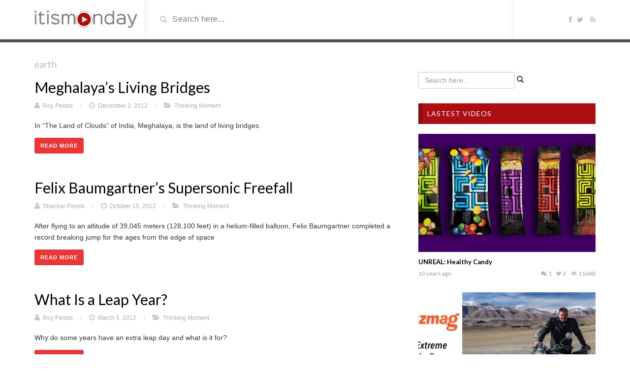

--- FILE ---
content_type: text/html; charset=UTF-8
request_url: https://www.itismonday.com/tag/earth/
body_size: 8727
content:
<!DOCTYPE html>
<html lang="en-US">
<head>
	<meta charset="utf-8">
    <!--[if IE]><meta http-equiv="X-UA-Compatible" content="IE=edge"><![endif]-->
	<meta name="viewport" content="width=device-width, initial-scale=1">
	<title>Earth | It Is Monday</title>
	<!--[if lt IE 9]>
	  <script src="https://www.itismonday.com/wp-content/themes/videotube/assets/js/ie8/html5shiv.js"></script>
      <script src="https://www.itismonday.com/wp-content/themes/videotube/assets/js/ie8/respond.min.js"></script>
	<![endif]-->	
	<script>var mars_ajax_url = "https://www.itismonday.com/wp-admin/admin-ajax.php";</script><meta name='robots' content='max-image-preview:large' />

<!-- All in One SEO Pack 2.2.7.1 by Michael Torbert of Semper Fi Web Design[-1,-1] -->
<meta name="keywords"  content="earth,green,india,nature,flight,fly,human,sky,space,speed,technology,science,time,design,glass,sun,death,disaster,humanity,japan,life,art,future,paint,photo,economic,money,climate,environment,world,planet,dream,animation,globalization,typography" />
<link rel='next' href='https://www.itismonday.com/tag/earth/page/2/' />

<link rel="canonical" href="https://www.itismonday.com/tag/earth/" />
<!-- /all in one seo pack -->
<link rel='dns-prefetch' href='//www.itismonday.com' />
<link rel='dns-prefetch' href='//netdna.bootstrapcdn.com' />
<link rel='dns-prefetch' href='//fonts.googleapis.com' />
<link rel="alternate" type="application/rss+xml" title="It Is Monday &raquo; Feed" href="https://www.itismonday.com/feed/" />
<link rel="alternate" type="application/rss+xml" title="It Is Monday &raquo; Comments Feed" href="https://www.itismonday.com/comments/feed/" />
<link rel="alternate" type="application/rss+xml" title="It Is Monday &raquo; earth Tag Feed" href="https://www.itismonday.com/tag/earth/feed/" />
<script type="text/javascript">
window._wpemojiSettings = {"baseUrl":"https:\/\/s.w.org\/images\/core\/emoji\/14.0.0\/72x72\/","ext":".png","svgUrl":"https:\/\/s.w.org\/images\/core\/emoji\/14.0.0\/svg\/","svgExt":".svg","source":{"concatemoji":"https:\/\/www.itismonday.com\/wp-includes\/js\/wp-emoji-release.min.js?ver=6.2.8"}};
/*! This file is auto-generated */
!function(e,a,t){var n,r,o,i=a.createElement("canvas"),p=i.getContext&&i.getContext("2d");function s(e,t){p.clearRect(0,0,i.width,i.height),p.fillText(e,0,0);e=i.toDataURL();return p.clearRect(0,0,i.width,i.height),p.fillText(t,0,0),e===i.toDataURL()}function c(e){var t=a.createElement("script");t.src=e,t.defer=t.type="text/javascript",a.getElementsByTagName("head")[0].appendChild(t)}for(o=Array("flag","emoji"),t.supports={everything:!0,everythingExceptFlag:!0},r=0;r<o.length;r++)t.supports[o[r]]=function(e){if(p&&p.fillText)switch(p.textBaseline="top",p.font="600 32px Arial",e){case"flag":return s("\ud83c\udff3\ufe0f\u200d\u26a7\ufe0f","\ud83c\udff3\ufe0f\u200b\u26a7\ufe0f")?!1:!s("\ud83c\uddfa\ud83c\uddf3","\ud83c\uddfa\u200b\ud83c\uddf3")&&!s("\ud83c\udff4\udb40\udc67\udb40\udc62\udb40\udc65\udb40\udc6e\udb40\udc67\udb40\udc7f","\ud83c\udff4\u200b\udb40\udc67\u200b\udb40\udc62\u200b\udb40\udc65\u200b\udb40\udc6e\u200b\udb40\udc67\u200b\udb40\udc7f");case"emoji":return!s("\ud83e\udef1\ud83c\udffb\u200d\ud83e\udef2\ud83c\udfff","\ud83e\udef1\ud83c\udffb\u200b\ud83e\udef2\ud83c\udfff")}return!1}(o[r]),t.supports.everything=t.supports.everything&&t.supports[o[r]],"flag"!==o[r]&&(t.supports.everythingExceptFlag=t.supports.everythingExceptFlag&&t.supports[o[r]]);t.supports.everythingExceptFlag=t.supports.everythingExceptFlag&&!t.supports.flag,t.DOMReady=!1,t.readyCallback=function(){t.DOMReady=!0},t.supports.everything||(n=function(){t.readyCallback()},a.addEventListener?(a.addEventListener("DOMContentLoaded",n,!1),e.addEventListener("load",n,!1)):(e.attachEvent("onload",n),a.attachEvent("onreadystatechange",function(){"complete"===a.readyState&&t.readyCallback()})),(e=t.source||{}).concatemoji?c(e.concatemoji):e.wpemoji&&e.twemoji&&(c(e.twemoji),c(e.wpemoji)))}(window,document,window._wpemojiSettings);
</script>
<style type="text/css">
img.wp-smiley,
img.emoji {
	display: inline !important;
	border: none !important;
	box-shadow: none !important;
	height: 1em !important;
	width: 1em !important;
	margin: 0 0.07em !important;
	vertical-align: -0.1em !important;
	background: none !important;
	padding: 0 !important;
}
</style>
	<link rel='stylesheet' id='bootstrap-css' href='https://www.itismonday.com/wp-content/plugins/easy-bootstrap-shortcodes/styles/bootstrap.min.css?ver=6.2.8' type='text/css' media='all' />
<link rel='stylesheet' id='bootstrap-fa-icon-css' href='https://www.itismonday.com/wp-content/plugins/easy-bootstrap-shortcodes/styles/font-awesome.min.css?ver=6.2.8' type='text/css' media='all' />
<link rel='stylesheet' id='wp-block-library-css' href='https://www.itismonday.com/wp-includes/css/dist/block-library/style.min.css?ver=6.2.8' type='text/css' media='all' />
<link rel='stylesheet' id='classic-theme-styles-css' href='https://www.itismonday.com/wp-includes/css/classic-themes.min.css?ver=6.2.8' type='text/css' media='all' />
<style id='global-styles-inline-css' type='text/css'>
body{--wp--preset--color--black: #000000;--wp--preset--color--cyan-bluish-gray: #abb8c3;--wp--preset--color--white: #ffffff;--wp--preset--color--pale-pink: #f78da7;--wp--preset--color--vivid-red: #cf2e2e;--wp--preset--color--luminous-vivid-orange: #ff6900;--wp--preset--color--luminous-vivid-amber: #fcb900;--wp--preset--color--light-green-cyan: #7bdcb5;--wp--preset--color--vivid-green-cyan: #00d084;--wp--preset--color--pale-cyan-blue: #8ed1fc;--wp--preset--color--vivid-cyan-blue: #0693e3;--wp--preset--color--vivid-purple: #9b51e0;--wp--preset--gradient--vivid-cyan-blue-to-vivid-purple: linear-gradient(135deg,rgba(6,147,227,1) 0%,rgb(155,81,224) 100%);--wp--preset--gradient--light-green-cyan-to-vivid-green-cyan: linear-gradient(135deg,rgb(122,220,180) 0%,rgb(0,208,130) 100%);--wp--preset--gradient--luminous-vivid-amber-to-luminous-vivid-orange: linear-gradient(135deg,rgba(252,185,0,1) 0%,rgba(255,105,0,1) 100%);--wp--preset--gradient--luminous-vivid-orange-to-vivid-red: linear-gradient(135deg,rgba(255,105,0,1) 0%,rgb(207,46,46) 100%);--wp--preset--gradient--very-light-gray-to-cyan-bluish-gray: linear-gradient(135deg,rgb(238,238,238) 0%,rgb(169,184,195) 100%);--wp--preset--gradient--cool-to-warm-spectrum: linear-gradient(135deg,rgb(74,234,220) 0%,rgb(151,120,209) 20%,rgb(207,42,186) 40%,rgb(238,44,130) 60%,rgb(251,105,98) 80%,rgb(254,248,76) 100%);--wp--preset--gradient--blush-light-purple: linear-gradient(135deg,rgb(255,206,236) 0%,rgb(152,150,240) 100%);--wp--preset--gradient--blush-bordeaux: linear-gradient(135deg,rgb(254,205,165) 0%,rgb(254,45,45) 50%,rgb(107,0,62) 100%);--wp--preset--gradient--luminous-dusk: linear-gradient(135deg,rgb(255,203,112) 0%,rgb(199,81,192) 50%,rgb(65,88,208) 100%);--wp--preset--gradient--pale-ocean: linear-gradient(135deg,rgb(255,245,203) 0%,rgb(182,227,212) 50%,rgb(51,167,181) 100%);--wp--preset--gradient--electric-grass: linear-gradient(135deg,rgb(202,248,128) 0%,rgb(113,206,126) 100%);--wp--preset--gradient--midnight: linear-gradient(135deg,rgb(2,3,129) 0%,rgb(40,116,252) 100%);--wp--preset--duotone--dark-grayscale: url('#wp-duotone-dark-grayscale');--wp--preset--duotone--grayscale: url('#wp-duotone-grayscale');--wp--preset--duotone--purple-yellow: url('#wp-duotone-purple-yellow');--wp--preset--duotone--blue-red: url('#wp-duotone-blue-red');--wp--preset--duotone--midnight: url('#wp-duotone-midnight');--wp--preset--duotone--magenta-yellow: url('#wp-duotone-magenta-yellow');--wp--preset--duotone--purple-green: url('#wp-duotone-purple-green');--wp--preset--duotone--blue-orange: url('#wp-duotone-blue-orange');--wp--preset--font-size--small: 13px;--wp--preset--font-size--medium: 20px;--wp--preset--font-size--large: 36px;--wp--preset--font-size--x-large: 42px;--wp--preset--spacing--20: 0.44rem;--wp--preset--spacing--30: 0.67rem;--wp--preset--spacing--40: 1rem;--wp--preset--spacing--50: 1.5rem;--wp--preset--spacing--60: 2.25rem;--wp--preset--spacing--70: 3.38rem;--wp--preset--spacing--80: 5.06rem;--wp--preset--shadow--natural: 6px 6px 9px rgba(0, 0, 0, 0.2);--wp--preset--shadow--deep: 12px 12px 50px rgba(0, 0, 0, 0.4);--wp--preset--shadow--sharp: 6px 6px 0px rgba(0, 0, 0, 0.2);--wp--preset--shadow--outlined: 6px 6px 0px -3px rgba(255, 255, 255, 1), 6px 6px rgba(0, 0, 0, 1);--wp--preset--shadow--crisp: 6px 6px 0px rgba(0, 0, 0, 1);}:where(.is-layout-flex){gap: 0.5em;}body .is-layout-flow > .alignleft{float: left;margin-inline-start: 0;margin-inline-end: 2em;}body .is-layout-flow > .alignright{float: right;margin-inline-start: 2em;margin-inline-end: 0;}body .is-layout-flow > .aligncenter{margin-left: auto !important;margin-right: auto !important;}body .is-layout-constrained > .alignleft{float: left;margin-inline-start: 0;margin-inline-end: 2em;}body .is-layout-constrained > .alignright{float: right;margin-inline-start: 2em;margin-inline-end: 0;}body .is-layout-constrained > .aligncenter{margin-left: auto !important;margin-right: auto !important;}body .is-layout-constrained > :where(:not(.alignleft):not(.alignright):not(.alignfull)){max-width: var(--wp--style--global--content-size);margin-left: auto !important;margin-right: auto !important;}body .is-layout-constrained > .alignwide{max-width: var(--wp--style--global--wide-size);}body .is-layout-flex{display: flex;}body .is-layout-flex{flex-wrap: wrap;align-items: center;}body .is-layout-flex > *{margin: 0;}:where(.wp-block-columns.is-layout-flex){gap: 2em;}.has-black-color{color: var(--wp--preset--color--black) !important;}.has-cyan-bluish-gray-color{color: var(--wp--preset--color--cyan-bluish-gray) !important;}.has-white-color{color: var(--wp--preset--color--white) !important;}.has-pale-pink-color{color: var(--wp--preset--color--pale-pink) !important;}.has-vivid-red-color{color: var(--wp--preset--color--vivid-red) !important;}.has-luminous-vivid-orange-color{color: var(--wp--preset--color--luminous-vivid-orange) !important;}.has-luminous-vivid-amber-color{color: var(--wp--preset--color--luminous-vivid-amber) !important;}.has-light-green-cyan-color{color: var(--wp--preset--color--light-green-cyan) !important;}.has-vivid-green-cyan-color{color: var(--wp--preset--color--vivid-green-cyan) !important;}.has-pale-cyan-blue-color{color: var(--wp--preset--color--pale-cyan-blue) !important;}.has-vivid-cyan-blue-color{color: var(--wp--preset--color--vivid-cyan-blue) !important;}.has-vivid-purple-color{color: var(--wp--preset--color--vivid-purple) !important;}.has-black-background-color{background-color: var(--wp--preset--color--black) !important;}.has-cyan-bluish-gray-background-color{background-color: var(--wp--preset--color--cyan-bluish-gray) !important;}.has-white-background-color{background-color: var(--wp--preset--color--white) !important;}.has-pale-pink-background-color{background-color: var(--wp--preset--color--pale-pink) !important;}.has-vivid-red-background-color{background-color: var(--wp--preset--color--vivid-red) !important;}.has-luminous-vivid-orange-background-color{background-color: var(--wp--preset--color--luminous-vivid-orange) !important;}.has-luminous-vivid-amber-background-color{background-color: var(--wp--preset--color--luminous-vivid-amber) !important;}.has-light-green-cyan-background-color{background-color: var(--wp--preset--color--light-green-cyan) !important;}.has-vivid-green-cyan-background-color{background-color: var(--wp--preset--color--vivid-green-cyan) !important;}.has-pale-cyan-blue-background-color{background-color: var(--wp--preset--color--pale-cyan-blue) !important;}.has-vivid-cyan-blue-background-color{background-color: var(--wp--preset--color--vivid-cyan-blue) !important;}.has-vivid-purple-background-color{background-color: var(--wp--preset--color--vivid-purple) !important;}.has-black-border-color{border-color: var(--wp--preset--color--black) !important;}.has-cyan-bluish-gray-border-color{border-color: var(--wp--preset--color--cyan-bluish-gray) !important;}.has-white-border-color{border-color: var(--wp--preset--color--white) !important;}.has-pale-pink-border-color{border-color: var(--wp--preset--color--pale-pink) !important;}.has-vivid-red-border-color{border-color: var(--wp--preset--color--vivid-red) !important;}.has-luminous-vivid-orange-border-color{border-color: var(--wp--preset--color--luminous-vivid-orange) !important;}.has-luminous-vivid-amber-border-color{border-color: var(--wp--preset--color--luminous-vivid-amber) !important;}.has-light-green-cyan-border-color{border-color: var(--wp--preset--color--light-green-cyan) !important;}.has-vivid-green-cyan-border-color{border-color: var(--wp--preset--color--vivid-green-cyan) !important;}.has-pale-cyan-blue-border-color{border-color: var(--wp--preset--color--pale-cyan-blue) !important;}.has-vivid-cyan-blue-border-color{border-color: var(--wp--preset--color--vivid-cyan-blue) !important;}.has-vivid-purple-border-color{border-color: var(--wp--preset--color--vivid-purple) !important;}.has-vivid-cyan-blue-to-vivid-purple-gradient-background{background: var(--wp--preset--gradient--vivid-cyan-blue-to-vivid-purple) !important;}.has-light-green-cyan-to-vivid-green-cyan-gradient-background{background: var(--wp--preset--gradient--light-green-cyan-to-vivid-green-cyan) !important;}.has-luminous-vivid-amber-to-luminous-vivid-orange-gradient-background{background: var(--wp--preset--gradient--luminous-vivid-amber-to-luminous-vivid-orange) !important;}.has-luminous-vivid-orange-to-vivid-red-gradient-background{background: var(--wp--preset--gradient--luminous-vivid-orange-to-vivid-red) !important;}.has-very-light-gray-to-cyan-bluish-gray-gradient-background{background: var(--wp--preset--gradient--very-light-gray-to-cyan-bluish-gray) !important;}.has-cool-to-warm-spectrum-gradient-background{background: var(--wp--preset--gradient--cool-to-warm-spectrum) !important;}.has-blush-light-purple-gradient-background{background: var(--wp--preset--gradient--blush-light-purple) !important;}.has-blush-bordeaux-gradient-background{background: var(--wp--preset--gradient--blush-bordeaux) !important;}.has-luminous-dusk-gradient-background{background: var(--wp--preset--gradient--luminous-dusk) !important;}.has-pale-ocean-gradient-background{background: var(--wp--preset--gradient--pale-ocean) !important;}.has-electric-grass-gradient-background{background: var(--wp--preset--gradient--electric-grass) !important;}.has-midnight-gradient-background{background: var(--wp--preset--gradient--midnight) !important;}.has-small-font-size{font-size: var(--wp--preset--font-size--small) !important;}.has-medium-font-size{font-size: var(--wp--preset--font-size--medium) !important;}.has-large-font-size{font-size: var(--wp--preset--font-size--large) !important;}.has-x-large-font-size{font-size: var(--wp--preset--font-size--x-large) !important;}
.wp-block-navigation a:where(:not(.wp-element-button)){color: inherit;}
:where(.wp-block-columns.is-layout-flex){gap: 2em;}
.wp-block-pullquote{font-size: 1.5em;line-height: 1.6;}
</style>
<link rel='stylesheet' id='bootstrap.min.css-css' href='//netdna.bootstrapcdn.com/bootstrap/3.1.1/css/bootstrap.min.css?ver=6.2.8' type='text/css' media='all' />
<link rel='stylesheet' id='mars-netdna.bootstrapcdn.com-font-awesome.css-css' href='//netdna.bootstrapcdn.com/font-awesome/4.0.3/css/font-awesome.css?ver=6.2.8' type='text/css' media='all' />
<link rel='stylesheet' id='mars-googlefont-lato-css' href='//fonts.googleapis.com/css?family=Lato%3A300%2C400%2C700%2C900&#038;ver=6.2.8' type='text/css' media='all' />
<link rel='stylesheet' id='style-css' href='https://www.itismonday.com/wp-content/themes/videotube/style.css' type='text/css' media='all' />
<link rel='stylesheet' id='bootstrap-multiselect.css-css' href='https://www.itismonday.com/wp-content/themes/videotube/assets/css/bootstrap-multiselect.css?ver=6.2.8' type='text/css' media='all' />
<link rel='stylesheet' id='ebs_dynamic_css-css' href='https://www.itismonday.com/wp-content/plugins/easy-bootstrap-shortcodes/styles/ebs_dynamic_css.php?ver=6.2.8' type='text/css' media='all' />
<link rel='stylesheet' id='wppb_stylesheet-css' href='https://www.itismonday.com/wp-content/plugins/profile-builder/assets/css/style-front-end.css?ver=3.1.1' type='text/css' media='all' />
<script type='text/javascript' src='https://www.itismonday.com/wp-includes/js/jquery/jquery.min.js?ver=3.6.4' id='jquery-core-js'></script>
<script type='text/javascript' src='https://www.itismonday.com/wp-includes/js/jquery/jquery-migrate.min.js?ver=3.4.0' id='jquery-migrate-js'></script>
<script type='text/javascript' src='https://www.itismonday.com/wp-content/plugins/easy-bootstrap-shortcodes/js/bootstrap.min.js?ver=6.2.8' id='bootstrap-js'></script>
<script type='text/javascript' src='//netdna.bootstrapcdn.com/bootstrap/3.1.1/js/bootstrap.min.js?ver=6.2.8' id='bootstrap.min.js-js'></script>
<link rel="https://api.w.org/" href="https://www.itismonday.com/wp-json/" /><link rel="alternate" type="application/json" href="https://www.itismonday.com/wp-json/wp/v2/tags/51" /><link rel="EditURI" type="application/rsd+xml" title="RSD" href="https://www.itismonday.com/xmlrpc.php?rsd" />
<link rel="wlwmanifest" type="application/wlwmanifest+xml" href="https://www.itismonday.com/wp-includes/wlwmanifest.xml" />
<meta name="generator" content="WordPress 6.2.8" />
<style>                        .section-header h3 i {
    background: #ab0f14;
}

.video-details .meta .meta-info{
   background: #ab0f14; 
}

.video-info span.likes{
    color:#ab0f14;
}                    </style><link rel="shortcut icon" href="https://www.itismonday.com/wp-content/uploads/2014/08/6.png"><meta name="title" content="earth &#8211; It Is Monday"><meta name="description" content="Inspiring Thinking Moments Every Monday"><meta name="keywords" content="It Is Monday"><meta property="og:site_name" content="earth &#8211; It Is Monday"><meta property="og:url" content="https://www.itismonday.com"><meta property="og:title" content="earth"><meta property="og:description" content="earth"><meta property="og:url" content="https://www.itismonday.com/tag/earth/"><meta property="og:title" content="earth"><meta property="og:description" content="earth"><!--Next and Previous buttons-->
	<style>
		#col-xs-6
		{
		border-style:solid;
		width: 150px;
    		height: 70px;
		align-content:center;
		position:relative;
		right:75px;
		color:white;
		border-color:white;
	</style>
	<style>
		#col-xs-7
		{
		border-style:solid;
		width: 150px;
    		height: 70px;
		align-content:center;
		position:relative;
		left:75px;
		top:-70px;	
		color:white;
		border-color:white;
		}
	</style>
	<style>
		#rightbutton
		{
		float: right;
		position:relative;
		right: 1000px;
		}
	</style>
<!--End of buttons-->



</head>
<body class="archive tag tag-earth tag-51">
	<div id="header">
		<div class="container">
			<div class="row">
				<div class="col-sm-3" id="logo">
					<a title="Inspiring Thinking Moments Every Monday" href="https://www.itismonday.com">
												<img src="https://www.itismonday.com/wp-content/uploads/2014/08/5.png" alt="Inspiring Thinking Moments Every Monday" />
					</a>
				</div>
				<form method="get" action="https://www.itismonday.com">	
					<div class="col-sm-6" id="header-search">
						<span class="glyphicon glyphicon-search search-icon"></span>
						<input value="" name="s" type="text" placeholder="Search here..." id="search">
					</div>
				</form>
				<div class="col-sm-3" id="header-social">
					<a href="https://www.facebook.com/allmyfaves?fref=ts"><i class="fa fa-facebook"></i></a><a href="https://www.twitter.com/allmyfaves"><i class="fa fa-twitter"></i></a>					<a href="https://www.itismonday.com/feed/rss/"><i class="fa fa-rss"></i></a>
				</div>
			</div>
		</div>
	</div><!-- /#header -->
	<div id="navigation-wrapper">
		<div class="container">
			<div class="navbar-header">
			  <button class="navbar-toggle" type="button" data-toggle="collapse" data-target=".bs-navbar-collapse">
				<span class="icon-bar"></span>
				<span class="icon-bar"></span>
				<span class="icon-bar"></span>
			  </button>
			</div>
			<nav class="collapse navbar-collapse bs-navbar-collapse" role="navigation">
			  				</nav>
		</div>
<!--Bar-->
<div id="upbar" style="background-color:#4c5358;height:6px;">
</div>
<!--End Bar-->

	</div><!-- /#navigation-wrapper -->	<div class="container">
		<div class="row">
			<div class="col-sm-8">
            	<div class="section-header">
            	                    <h3>earth</h3>
                </div>				
																						<div id="post-1150" class="post-1150 post type-post status-publish format-standard hentry category-thinking-moment tag-earth tag-green tag-india tag-nature">
	                		                    <div class="post-header">
	                        <h2>
	                        		                        		<a href="https://www.itismonday.com/2012/12/meghalayas-living-bridges/">Meghalaya&#8217;s Living Bridges</a>
	                        		                        </h2>
	                        
			<span class="post-meta"><i class="fa fa-user"></i> <a href="https://www.itismonday.com/author/roy-pessis/">Roy Pessis</a> <span class="sep">/</span> 
			<i class="fa fa-clock-o"></i> December 3, 2012 <span class="sep">/</span>  
			<i class="fa fa-folder-open"></i> <a href="https://www.itismonday.com/category/thinking-moment/" rel="category tag">Thinking Moment</a></span>	                    </div>
	                    <div class="post-entry">
	                    		                        <p>In &#8220;The Land of Clouds&#8221; of India, Meghalaya, is the land of living bridges.</p>
	                        <a href="https://www.itismonday.com/2012/12/meghalayas-living-bridges/" class="readmore">Read More</a>
	                        	                    </div>
                    </div>
																		<div id="post-1120" class="post-1120 post type-post status-publish format-standard hentry category-thinking-moment tag-earth tag-flight tag-fly tag-human tag-sky tag-space tag-speed tag-technology">
	                		                    <div class="post-header">
	                        <h2>
	                        		                        		<a href="https://www.itismonday.com/2012/10/felix-baumgartners-supersonic-freefall/">Felix Baumgartner&#8217;s Supersonic Freefall</a>
	                        		                        </h2>
	                        
			<span class="post-meta"><i class="fa fa-user"></i> <a href="https://www.itismonday.com/author/shachar-pessis/">Shachar Pessis</a> <span class="sep">/</span> 
			<i class="fa fa-clock-o"></i> October 15, 2012 <span class="sep">/</span>  
			<i class="fa fa-folder-open"></i> <a href="https://www.itismonday.com/category/thinking-moment/" rel="category tag">Thinking Moment</a></span>	                    </div>
	                    <div class="post-entry">
	                    		                        <p>After flying to an altitude of 39,045 meters (128,100 feet) in a helium-filled balloon, Felix Baumgartner completed a record breaking jump for the ages from the edge of space</p>
	                        <a href="https://www.itismonday.com/2012/10/felix-baumgartners-supersonic-freefall/" class="readmore">Read More</a>
	                        	                    </div>
                    </div>
																		<div id="post-974" class="post-974 post type-post status-publish format-standard hentry category-thinking-moment tag-earth tag-science tag-space tag-time">
	                		                    <div class="post-header">
	                        <h2>
	                        		                        		<a href="https://www.itismonday.com/2012/03/what-is-a-leap-year/">What Is a Leap Year?</a>
	                        		                        </h2>
	                        
			<span class="post-meta"><i class="fa fa-user"></i> <a href="https://www.itismonday.com/author/roy-pessis/">Roy Pessis</a> <span class="sep">/</span> 
			<i class="fa fa-clock-o"></i> March 5, 2012 <span class="sep">/</span>  
			<i class="fa fa-folder-open"></i> <a href="https://www.itismonday.com/category/thinking-moment/" rel="category tag">Thinking Moment</a></span>	                    </div>
	                    <div class="post-entry">
	                    		                        <p>Why do some years have an extra leap day and what is it for?</p>
	                        <a href="https://www.itismonday.com/2012/03/what-is-a-leap-year/" class="readmore">Read More</a>
	                        	                    </div>
                    </div>
																		<div id="post-793" class="post-793 post type-post status-publish format-standard hentry category-thinking-moment tag-design tag-earth tag-glass tag-sun tag-technology">
	                		                    <div class="post-header">
	                        <h2>
	                        		                        		<a href="https://www.itismonday.com/2011/07/solar-sinter-project/">Solar Sinter Project</a>
	                        		                        </h2>
	                        
			<span class="post-meta"><i class="fa fa-user"></i> <a href="https://www.itismonday.com/author/gal-toledo/">Gal Toledo</a> <span class="sep">/</span> 
			<i class="fa fa-clock-o"></i> July 4, 2011 <span class="sep">/</span>  
			<i class="fa fa-folder-open"></i> <a href="https://www.itismonday.com/category/thinking-moment/" rel="category tag">Thinking Moment</a></span>	                    </div>
	                    <div class="post-entry">
	                    		                        <p>In a world increasingly concerned with questions of energy production and raw material shortages, this project explores the potential of desert manufacturing</p>
	                        <a href="https://www.itismonday.com/2011/07/solar-sinter-project/" class="readmore">Read More</a>
	                        	                    </div>
                    </div>
																		<div id="post-710" class="post-710 post type-post status-publish format-standard hentry category-thinking-moment tag-death tag-disaster tag-earth tag-human tag-humanity tag-japan tag-life">
	                		                    <div class="post-header">
	                        <h2>
	                        		                        		<a href="https://www.itismonday.com/2011/03/the-moment-the-tsunami-hit-kesennuma-japan/">The Moment the Tsunami Hit Kesennuma, Japan</a>
	                        		                        </h2>
	                        
			<span class="post-meta"><i class="fa fa-user"></i> <a href="https://www.itismonday.com/author/roy-pessis/">Roy Pessis</a> <span class="sep">/</span> 
			<i class="fa fa-clock-o"></i> March 14, 2011 <span class="sep">/</span>  
			<i class="fa fa-folder-open"></i> <a href="https://www.itismonday.com/category/thinking-moment/" rel="category tag">Thinking Moment</a></span>	                    </div>
	                    <div class="post-entry">
	                    		                        <p>After viewing the video, take a few minutes, explore the link below and open your hearts&#8230; Japan Earthquake Links</p>
	                        <a href="https://www.itismonday.com/2011/03/the-moment-the-tsunami-hit-kesennuma-japan/" class="readmore">Read More</a>
	                        	                    </div>
                    </div>
																		<div id="post-538" class="post-538 post type-post status-publish format-standard hentry category-thinking-moment tag-art tag-earth tag-future tag-paint tag-photo">
	                		                    <div class="post-header">
	                        <h2>
	                        		                        		<a href="https://www.itismonday.com/2010/07/big-bang-big-boom/">Big Bang Big Boom</a>
	                        		                        </h2>
	                        
			<span class="post-meta"><i class="fa fa-user"></i> <a href="https://www.itismonday.com/author/roy-pessis/">Roy Pessis</a> <span class="sep">/</span> 
			<i class="fa fa-clock-o"></i> July 5, 2010 <span class="sep">/</span>  
			<i class="fa fa-folder-open"></i> <a href="https://www.itismonday.com/category/thinking-moment/" rel="category tag">Thinking Moment</a></span>	                    </div>
	                    <div class="post-entry">
	                    		                        <p>Blu does it again! An unscientific point of view on the beginning and evolution of life &#8230; and how it could probably end.</p>
	                        <a href="https://www.itismonday.com/2010/07/big-bang-big-boom/" class="readmore">Read More</a>
	                        	                    </div>
                    </div>
																		<div id="post-525" class="post-525 post type-post status-publish format-standard hentry category-thinking-moment tag-earth tag-economic tag-future tag-green tag-money">
	                		                    <div class="post-header">
	                        <h2>
	                        		                        		<a href="https://www.itismonday.com/2010/06/how-your-money-works/">How Your Money Works?</a>
	                        		                        </h2>
	                        
			<span class="post-meta"><i class="fa fa-user"></i> <a href="https://www.itismonday.com/author/roy-pessis/">Roy Pessis</a> <span class="sep">/</span> 
			<i class="fa fa-clock-o"></i> June 21, 2010 <span class="sep">/</span>  
			<i class="fa fa-folder-open"></i> <a href="https://www.itismonday.com/category/thinking-moment/" rel="category tag">Thinking Moment</a></span>	                    </div>
	                    <div class="post-entry">
	                    		                        <p>How do you think your money works for you?</p>
	                        <a href="https://www.itismonday.com/2010/06/how-your-money-works/" class="readmore">Read More</a>
	                        	                    </div>
                    </div>
																		<div id="post-319" class="post-319 post type-post status-publish format-standard hentry category-thinking-moment tag-climate tag-earth tag-green tag-nature">
	                		                    <div class="post-header">
	                        <h2>
	                        		                        		<a href="https://www.itismonday.com/2009/10/beds-are-burning/">Beds Are Burning</a>
	                        		                        </h2>
	                        
			<span class="post-meta"><i class="fa fa-user"></i> <a href="https://www.itismonday.com/author/shachar-pessis/">Shachar Pessis</a> <span class="sep">/</span> 
			<i class="fa fa-clock-o"></i> October 5, 2009 <span class="sep">/</span>  
			<i class="fa fa-folder-open"></i> <a href="https://www.itismonday.com/category/thinking-moment/" rel="category tag">Thinking Moment</a></span>	                    </div>
	                    <div class="post-entry">
	                    		                        <p>The clock is ticking. In December of this year, the United Nations will meet to decide on the replacement</p>
	                        <a href="https://www.itismonday.com/2009/10/beds-are-burning/" class="readmore">Read More</a>
	                        	                    </div>
                    </div>
																		<div id="post-215" class="post-215 post type-post status-publish format-standard hentry category-thinking-moment tag-earth tag-environment tag-green tag-human tag-humanity tag-life tag-world">
	                		                    <div class="post-header">
	                        <h2>
	                        		                        		<a href="https://www.itismonday.com/2009/06/home-a-film-by-yann-arthus-bertrand/">HOME &#8211; a film by Yann Arthus-Bertrand</a>
	                        		                        </h2>
	                        
			<span class="post-meta"><i class="fa fa-user"></i> <a href="https://www.itismonday.com/author/roy-pessis/">Roy Pessis</a> <span class="sep">/</span> 
			<i class="fa fa-clock-o"></i> June 8, 2009 <span class="sep">/</span>  
			<i class="fa fa-folder-open"></i> <a href="https://www.itismonday.com/category/thinking-moment/" rel="category tag">Thinking Moment</a></span>	                    </div>
	                    <div class="post-entry">
	                    		                        <p>We are living in exceptional times. Scientists tell us that we have 10 years to change the way we live, avert the depletion of natural resources and the catastrophic evolution of the Earth&#8217;s climate.</p>
	                        <a href="https://www.itismonday.com/2009/06/home-a-film-by-yann-arthus-bertrand/" class="readmore">Read More</a>
	                        	                    </div>
                    </div>
																		<div id="post-187" class="post-187 post type-post status-publish format-standard hentry category-thinking-moment tag-earth tag-nature tag-planet tag-space">
	                		                    <div class="post-header">
	                        <h2>
	                        		                        		<a href="https://www.itismonday.com/2009/05/earth-the-pale-blue-dot/">EARTH: The Pale Blue Dot</a>
	                        		                        </h2>
	                        
			<span class="post-meta"><i class="fa fa-user"></i> <a href="https://www.itismonday.com/author/roy-pessis/">Roy Pessis</a> <span class="sep">/</span> 
			<i class="fa fa-clock-o"></i> May 11, 2009 <span class="sep">/</span>  
			<i class="fa fa-folder-open"></i> <a href="https://www.itismonday.com/category/thinking-moment/" rel="category tag">Thinking Moment</a></span>	                    </div>
	                    <div class="post-entry">
	                    		                        <p>Readings from Carl Sagan&#8217;s &#8220;Pale Blue Dot: A Vision of the Human Future in Space&#8221;</p>
	                        <a href="https://www.itismonday.com/2009/05/earth-the-pale-blue-dot/" class="readmore">Read More</a>
	                        	                    </div>
                    </div>
																		<div id="post-157" class="post-157 post type-post status-publish format-standard hentry category-thinking-moment tag-dream tag-earth tag-flight tag-fly">
	                		                    <div class="post-header">
	                        <h2>
	                        		                        		<a href="https://www.itismonday.com/2009/04/fulfilling-the-dream-of-flight/">Fulfilling The Dream Of Flight</a>
	                        		                        </h2>
	                        
			<span class="post-meta"><i class="fa fa-user"></i> <a href="https://www.itismonday.com/author/roy-pessis/">Roy Pessis</a> <span class="sep">/</span> 
			<i class="fa fa-clock-o"></i> April 3, 2009 <span class="sep">/</span>  
			<i class="fa fa-folder-open"></i> <a href="https://www.itismonday.com/category/thinking-moment/" rel="category tag">Thinking Moment</a></span>	                    </div>
	                    <div class="post-entry">
	                    		                        <p>Wingsuit jumping is the leading edge of extreme sports</p>
	                        <a href="https://www.itismonday.com/2009/04/fulfilling-the-dream-of-flight/" class="readmore">Read More</a>
	                        	                    </div>
                    </div>
																		<div id="post-149" class="post-149 post type-post status-publish format-standard hentry category-thinking-moment tag-animation tag-earth tag-globalization tag-typography tag-world">
	                		                    <div class="post-header">
	                        <h2>
	                        		                        		<a href="https://www.itismonday.com/2009/03/did-you-know/">Did You Know?</a>
	                        		                        </h2>
	                        
			<span class="post-meta"><i class="fa fa-user"></i> <a href="https://www.itismonday.com/author/roy-pessis/">Roy Pessis</a> <span class="sep">/</span> 
			<i class="fa fa-clock-o"></i> March 30, 2009 <span class="sep">/</span>  
			<i class="fa fa-folder-open"></i> <a href="https://www.itismonday.com/category/thinking-moment/" rel="category tag">Thinking Moment</a></span>	                    </div>
	                    <div class="post-entry">
	                    		                        <p>Globalization &#038; The Information Age</p>
	                        <a href="https://www.itismonday.com/2009/03/did-you-know/" class="readmore">Read More</a>
	                        	                    </div>
                    </div>
				                <ul class="pager">
                	<a href="https://www.itismonday.com/tag/earth/page/2/" > <li class="next">Newer &rarr;</a></li></a>                </ul>
							</div>
			<div class="col-sm-4 sidebar">
	<div class="widget widget_text">			<div class="textwidget"><!-- BEGIN JS TAG - 300*250 Whysearch.com 1 < - DO NOT MODIFY -->
<SCRIPT SRC="https://ib.adnxs.com/ttj?id=3231165" TYPE="text/javascript"></SCRIPT>
<!-- END TAG --></div>
		</div><div class="widget widget_search"><form role="form" class="form-inline" method="get" action="https://www.itismonday.com">	
	<div class="form-group">	
		<input class="form-control" value="" name="s" type="text" placeholder="Search here..." id="search">
		<span class="glyphicon glyphicon-search search-icon"></span>
	</div>
</form>	

</div><div class="widget mars-videos-sidebar-widget"><h4 class="widget-title">LASTEST VIDEOS</h4>				        		        		        	
			        <div class="item mars-videos-sidebar-widget-4-1808">
			        	<div class="item-img">
		            	<a title="UNREAL: Healthy Candy" href="https://www.itismonday.com/video/unreal-healthy-candy/"><img width="360" height="240" src="https://s3.amazonaws.com/itismonday/wp-content/uploads/2015/10/20104333/1704-unreal-candy-360x240.jpg" class="img-responsive wp-post-image" alt="" decoding="async" loading="lazy" /></a>							<a href="https://www.itismonday.com/video/unreal-healthy-candy/"><div class="img-hover"></div></a>
						</div>		            	
		                <h3><a title="UNREAL: Healthy Candy" href="https://www.itismonday.com/video/unreal-healthy-candy/">UNREAL: Healthy Candy</a></h3>
						
			<div class="meta"><span class="date">10 years ago</span>
				<span class="views"><i class="fa fa-eye"></i>11688</span><span class="heart"><i class="fa fa-heart"></i>3</span>
					<span class="fcomments"><i class="fa fa-comments"></i>1</span>
				
			</div>
					        </div>	
		        	        		        	
			        <div class="item mars-videos-sidebar-widget-4-1804">
			        	<div class="item-img">
		            	<a title="Extreme Bike Tours: Western Mongolia on a Royal Enfield" href="https://www.itismonday.com/video/extreme-bike-tours-western-mongolia-on-a-royal-enfield/"><img width="360" height="240" src="https://s3.amazonaws.com/itismonday/wp-content/uploads/2015/10/12183336/extreme-bike-tours-western-mongo-360x240.jpg" class="img-responsive wp-post-image" alt="" decoding="async" loading="lazy" /></a>							<a href="https://www.itismonday.com/video/extreme-bike-tours-western-mongolia-on-a-royal-enfield/"><div class="img-hover"></div></a>
						</div>		            	
		                <h3><a title="Extreme Bike Tours: Western Mongolia on a Royal Enfield" href="https://www.itismonday.com/video/extreme-bike-tours-western-mongolia-on-a-royal-enfield/">Extreme Bike Tours: Western Mongolia on a Royal Enfield</a></h3>
						
			<div class="meta"><span class="date">10 years ago</span>
				<span class="views"><i class="fa fa-eye"></i>10798</span><span class="heart"><i class="fa fa-heart"></i>1</span>
					<span class="fcomments"><i class="fa fa-comments"></i>0</span>
				
			</div>
					        </div>	
		        	        		        	
			        <div class="item mars-videos-sidebar-widget-4-1802">
			        	<div class="item-img">
		            	<a title="The most technologically advanced cruise ship in the world" href="https://www.itismonday.com/video/the-most-technologically-advanced-cruise-ship-in-the-world/"><img width="360" height="240" src="https://s3.amazonaws.com/itismonday/wp-content/uploads/2015/10/05070000/the-most-technologically-advance-360x240.jpg" class="img-responsive wp-post-image" alt="" decoding="async" loading="lazy" /></a>							<a href="https://www.itismonday.com/video/the-most-technologically-advanced-cruise-ship-in-the-world/"><div class="img-hover"></div></a>
						</div>		            	
		                <h3><a title="The most technologically advanced cruise ship in the world" href="https://www.itismonday.com/video/the-most-technologically-advanced-cruise-ship-in-the-world/">The most technologically advanced cruise ship in the world</a></h3>
						
			<div class="meta"><span class="date">10 years ago</span>
				<span class="views"><i class="fa fa-eye"></i>13554</span><span class="heart"><i class="fa fa-heart"></i>5</span>
					<span class="fcomments"><i class="fa fa-comments"></i>1</span>
				
			</div>
					        </div>	
		                
	        	    </div></div><!-- /.sidebar -->		</div><!-- /.row -->
	</div><!-- /.container -->			
	<div id="footer">
		<div class="container">
			<div class="row">
							</div>
			<div class="copyright">
				<p><style>
	.footer-nav {
		list-style-type: none;
		padding: 0px;
	}
	
	.footer-nav li {
		margin-left: 24px;
	}
	
	.footer-nav li:first-child {
		margin-left: 0px;
	}
	
	.footer-links {
		display: inline-block;
	}
	
	.footer-links a {
		color: #92989D;
	}
	
	.app-links {
		margin-top: -10px;
		float: right;
	}
	
	@media (max-width:767px) {
		.footer-nav {
			display: flex;
			justify-content: space-between;
			-webkit-justify-content: space-between;
		}
		
		.footer-nav li {
			margin-left: 0px;
		}
		
		.app-links {
			display: none;
		}
	}
</style>

<ul class="footer-nav">
	<li class="footer-links"><a href="/about-us">About</a></li>
	<li class="footer-links"><a href="http://blog.allmyfaves.com/">Blog</a></li>
	<li class="footer-links"><a href="mailto:info@allmyfaves.com">Contact Us</a></li>
	<li class="footer-links"><a href="/policy/privacy">Privacy</a></li>
	<li class="footer-links"><a href="/policy/terms">Terms</a></li>
	<li class="app-links"><a href="https://play.google.com/store/apps/details?id=com.mobiloud.android.whysearch" target="_blank">
<img src="https://img0.minifav.net/images/whysearch/playstore.png" alt="Android app on Google Play" />
</a></li>
	<li class="app-links"><a href="https://itunes.apple.com/us/app/whysearch-daily-viral-videos/id966258006" target="_blank">
<img src="https://img0.minifav.net/images/whysearch/appstorenew.png" alt="Download on the App Store" />
</a></li>
</ul></p>            </div>
		</div>
	</div><!-- /#footer -->
    <style>div#header{background:#ffffff}#navigation-wrapper{background:#4c5358!important;}.dropdown-menu{background:#4c5358!important;}#navigation-wrapper ul.menu li a{color:#111111}.widget h4.widget-title{background:#ab0f14}#footer{background:#111111}#footer .widget ul li a, #footer .widget p a{color:#ffffff}#footer .widget p{color:#ffffff}</style><script type='text/javascript' src='https://www.itismonday.com/wp-includes/js/comment-reply.min.js?ver=6.2.8' id='comment-reply-js'></script>
<script type='text/javascript' src='https://www.itismonday.com/wp-content/themes/videotube/assets/js/ie8/jquery.placeholder.js?ver=6.2.8' id='mars-jquery.placeholder.js-js'></script>
<script type='text/javascript' src='https://www.itismonday.com/wp-content/themes/videotube/assets/js/functions.js?ver=6.2.8' id='mars-functions.js-js'></script>
<script type='text/javascript' src='https://www.itismonday.com/wp-content/themes/videotube/assets/js/custom.js?ver=6.2.8' id='mars-custom.js-js'></script>
<script type='text/javascript' src='https://www.itismonday.com/wp-content/themes/videotube/assets/js/jquery.cookie.js?ver=6.2.8' id='jquery.cookie.js-js'></script>
<script type='text/javascript' src='https://www.itismonday.com/wp-content/themes/videotube/assets/js/bootstrap-multiselect.js?ver=6.2.8' id='bootstrap-multiselect.js-js'></script>
<script type='text/javascript' src='https://www.itismonday.com/wp-content/themes/videotube/assets/js/jquery.form.min.js?ver=6.2.8' id='jquery.form.min.js-js'></script>
<script type='text/javascript' src='https://www.itismonday.com/wp-content/themes/videotube/assets/js/ajax_handled.js?ver=6.2.8' id='ajax_handled.js-js'></script>
<script type='text/javascript' src='https://www.itismonday.com/wp-content/themes/videotube/assets/js/loading-more.js?ver=6.2.8' id='loading-more.js-js'></script>
 
<script>
  (function(i,s,o,g,r,a,m){i['GoogleAnalyticsObject']=r;i[r]=i[r]||function(){
  (i[r].q=i[r].q||[]).push(arguments)},i[r].l=1*new Date();a=s.createElement(o),
  m=s.getElementsByTagName(o)[0];a.async=1;a.src=g;m.parentNode.insertBefore(a,m)
  })(window,document,'script','//www.google-analytics.com/analytics.js','ga');

  ga('create', 'UA-1189116-11', 'auto');
  ga('send', 'pageview');

</script>

</body>
</html>